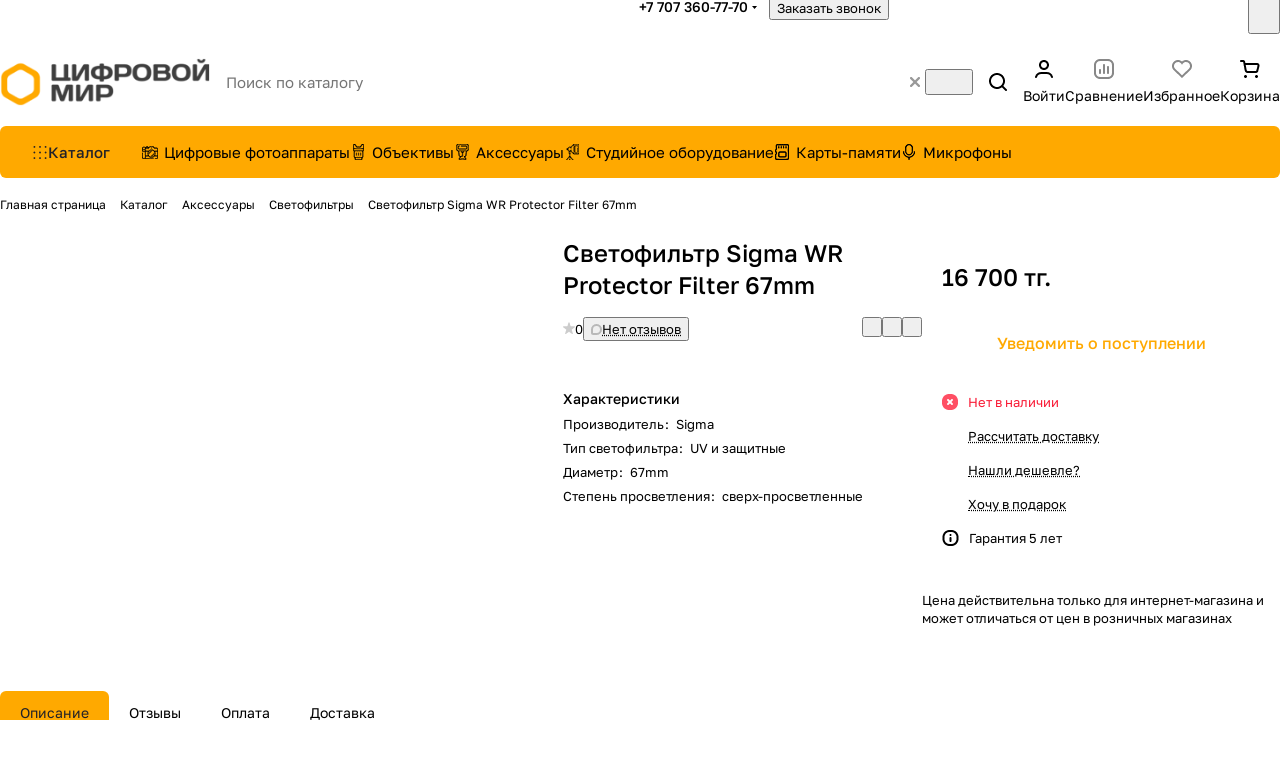

--- FILE ---
content_type: text/css
request_url: https://dw.kz/local/templates/aspro-premier/css/custom.css?17695069321122
body_size: 532
content:
/*NOTE: This file is intended for programmers. Aspro technical support is not advised to work with him.*/

/* Examples (uncomment to use):*/

/* Expand site width */
/* body .wrapper { max-width: 1400px !important;  } */

/* Set site background image */
/* body {  background: url(image_source) top no-repeat; }

/* Hide compare button */
/* a.compare_item { display: none !important;  }*/
.footer .phones__dropdown {
	top: auto;
	bottom: 0;
}
[data-attr-href]:hover {
	cursor: pointer;
}
.search-title__form-container .search-title__additional-option {
	display: none;
}
.catalog-table__item .image-list__link.toggle-white-grey-bg {
	background: none;
}
.MAPS .map-detail-items__item .line-block__item {
	padding-top: 20px;
}
.status-container.status-container--blue {
	color: #0055CC;
}
@media (min-width: 992px) {
	.COMPANY_TEXT.drag-block .company-item__right .company-item__picture {
		position: sticky;
		top: 100px;
	}
	.COMPANY_TEXT.drag-block .company-item__right .company-item__picture {
		height: auto;
	}
}
@media (min-width: 601px) {
	.catalog-table__item .image-list {
		width: 86px;
		flex-basis: 86px;
	}
}

--- FILE ---
content_type: application/javascript
request_url: https://dw.kz/local/templates/aspro-premier/js/custom.js?17695074141503
body_size: 713
content:
/*
You can use this file with your scripts.
It will not be overwritten when you upgrade solution.
*/

// Переход по значению атрибута data-attr-href
document.addEventListener('click', function (event) {
    var target = event.target.closest('[data-attr-href]');
    if (!target) return;
    if (target.closest('[data-event="jqm"]')) {
        return;
    }
    if (event.button !== 0 || event.metaKey || event.ctrlKey || event.shiftKey || event.altKey) {
        return;
    }
    var href = target.getAttribute('data-attr-href');
    if (!href) return;
    event.preventDefault();
    window.location.href = href;
});
document.addEventListener('DOMContentLoaded', function() {
	const instock = document.querySelectorAll('.status-container.instock');
	if (instock.length) {
		instock.forEach(element => {
			const text = element.querySelector('.instock').textContent;
			const icon = element.querySelector('.status__svg-icon');
			if (text == "Возможно под заказ") {
				element.classList.add('status-container--blue');
				if (icon) {
					icon.innerHTML = `
						<svg viewBox="0 0 13 12" fill="none" xmlns="http://www.w3.org/2000/svg" width="13" height="13">
							<rect x="1.5" y="1" width="10" height="10" rx="4" fill="#0055CC" stroke="#0055CC" stroke-width="2"/>
							<path d="M3.30469 5.80469L5.51172 8.20312L9.70312 3.80469" stroke="white" stroke-width="1.6" stroke-linecap="round" stroke-linejoin="round"/>
						</svg>
					`;
				}
			}
		});
	}
})

--- FILE ---
content_type: application/javascript
request_url: https://dw.kz/local/templates/aspro-premier/components/bitrix/menu/header/script.min.js?17691486262334
body_size: 820
content:
BX.Aspro.Utils.readyDOM((()=>{$(document).on("click",".header-menu__wide-submenu-item-inner .toggle_block",(function(e){e.preventDefault();var n=$(this),t=n.closest(".header-menu__wide-submenu-item-inner").find("> .submenu-wrapper");n.hasClass("clicked")||(n.addClass("clicked"),t.slideToggle(150,(function(){n.removeClass("clicked")})),n.closest(".header-menu__wide-submenu-item-inner").toggleClass("opened"))})),BX.bindDelegate(document,"click",{class:"header-menu__link--only-catalog"},(function(e){e.preventDefault();const n=this,t=n.querySelector("use"),l=t.getAttribute("xlink:href");n.classList.contains("opened")?(n.classList.remove("opened"),t.setAttribute("xlink:href",l.replace("#close","#burger"))):(n.classList.add("opened"),t.setAttribute("xlink:href",l.replace("#burger","#close")),onlyCatalogMenuOpen($(n))),onlyCatalogMenuClose(n)})),BX.bindDelegate(document,"click",{tag:"body"},(function(e){const n=document.querySelector(".header-menu__link--only-catalog.opened"),t=e.target.closest(".header-menu__wrapper");n&&!t&&onlyCatalogMenuClose()})),onlyCatalogMenuClose=function(e=null){let n=document.querySelectorAll(".header-menu__link--only-catalog.opened");!n.length||1===n.length&&n[0]===e||n.forEach((n=>{if(n!==e){const e=n.querySelector("use"),t=e.getAttribute("xlink:href");n.classList.remove("opened"),e.setAttribute("xlink:href",t.replace("#close","#burger"))}}))},onlyCatalogMenuOpen=function(e){var n=e.siblings("[data-nlo]");if(n.length&&!n.hasClass("nlo-loadings")){n.addClass("nlo-loadings");var t=$(".header-menu__link--only-catalog ~ .header-menu__dropdown-menu");if(t.length)n.replaceWith(t.clone()),e.parent().find(".aim-init").removeClass("aim-init"),BX.Aspro.Utils.isFunction("InitMenuNavigationAim")&&InitMenuNavigationAim();else{var l=e.find(".header-menu__title");l.addClass("loadings"),$.ajax({data:{nlo:n.attr("data-nlo")},error:function(){n.removeClass("nlo-loadings")},complete:function(e,t){if("success"===t||404==e.status){var o=BX.processHTML($.trim(e.responseText));BX.ajax.processScripts(o.SCRIPT),n.replaceWith(o.HTML),BX.Aspro.Utils.isFunction("InitMenuNavigationAim")&&InitMenuNavigationAim()}l.removeClass("loadings")}})}}},BX.addCustomEvent("onAjaxChangeWidgetValue",(function(e){e&&"PAGE_WIDTH"===e.NAME&&BX.Aspro.Utils.isFunction("CheckTopMenuDotted")&&CheckTopMenuDotted()}))}));

--- FILE ---
content_type: image/svg+xml
request_url: https://dw.kz/upload/aspro.premier/sprite_svg/quna3w92ali28otfd4ghzdyhsax0dxi5.svg?1769148598
body_size: 958
content:
<?xml version="1.0"?>
<svg xmlns="http://www.w3.org/2000/svg" height="16pxpx" width="13pxpx" viewBox="0 0 13 16">
  <g id="svg">
    <image id="image0" width="13" height="16" x="0" y="0" href="[data-uri] AAB6JgAAgIQAAPoAAACA6AAAdTAAAOpgAAA6mAAAF3CculE8AAAAAmJLR0QA/4ePzL8AAAAJcEhZ cwAALiMAAC4jAXilP3YAAAAHdElNRQfpDBURIxjviYw2AAABDElEQVQY003OvyuEAQCH8c+9XukY EBYJGSQkWQySUqwisSkDmSz+AjJISUoZDAY/UlJK+TGYlEUWk0HCJTFQr+Jy7s7AxTN+n+H5xnRb tyeu0jViSAv1G485dOJSgx2TQikU29ZsMPAmYU1GWrkK5coEVr1IhJKqnFrGmBybar2HQo+azAgE ICupzZH6QIUCI4qkRd5FUkqNSqrL82XRi6QifIgr9KbarEVodWdKj3NLLgwYk9CZy+4bxoKsFfQ6 hBBEmjCn3TxafOD31bNKZHzKosbzn7pShy754mhw4x8bMi4sqJJ28DOFv+rWvj6w6+FnioEOW6Y1 KpFyZsaE41wr8mRIoXtfhkVe4RuzslBz/wfjjgAAACV0RVh0ZGF0ZTpjcmVhdGUAMjAyNS0xMi0y MVQxNjozNToyNCswMTowMGBlejYAAAAldEVYdGRhdGU6bW9kaWZ5ADIwMjUtMTItMjFUMTY6MzU6 MjQrMDE6MDAROMKKAAAAAElFTkSuQmCC"/>
  </g>
</svg>


--- FILE ---
content_type: image/svg+xml
request_url: https://dw.kz/upload/aspro.premier/sprite_svg/t9op9h1bkokb2hbohmhfvtmmawn6zme6.svg?1769148598
body_size: 1011
content:
<?xml version="1.0"?>
<svg xmlns="http://www.w3.org/2000/svg" height="13pxpx" width="16pxpx" viewBox="0 0 16 13">
  <g id="svg">
    <image id="image0" width="16" height="13" x="0" y="0" href="[data-uri] AAB6JgAAgIQAAPoAAACA6AAAdTAAAOpgAAA6mAAAF3CculE8AAAAAmJLR0QA/4ePzL8AAAAJcEhZ cwAALiMAAC4jAXilP3YAAAAHdElNRQfpDBURHzs+HYS7AAABMklEQVQY0y3QMUhUAQAA0HfeqTjY HRwqDid5GSHkYEPQYLjU4uDg6SC15ODiIM6S4CCCgkSRTk5xy7kEHUigokggIiIIKiWhHorIESh8 6+7sHHR86wuhW8GazxL6DOu074kjb4CQBTdKXvsjLClj2ivLPsrZcWM+5FC7etu+KngghVGTStIi atSF/LKlwZlBgaiiIX/FTLsEixHVPmn03luXaqX81OCfTRMCteJhSV1eaBH2Uq8pbXYN2ZCV0Oxh WNGMPUndSgKtzowrOdVs0bCOCh8EcirxTNxvI64xoNJTVFW4QMw19uSNgn798n4gYAVxh2YtKavB mO96nFsx6yDiPwqK8rJWbVjw2K530nKiChyLeW79LlaPrHlfpO69FZHxTVnCMspOHIu68kiTOTGb txQMZHVM3wcvAAAAJXRFWHRkYXRlOmNyZWF0ZQAyMDI1LTEyLTIxVDE2OjMxOjU5KzAxOjAwApyy lQAAACV0RVh0ZGF0ZTptb2RpZnkAMjAyNS0xMi0yMVQxNjozMTo1OSswMTowMHPBCikAAAAASUVO RK5CYII="/>
  </g>
</svg>


--- FILE ---
content_type: image/svg+xml
request_url: https://dw.kz/upload/aspro.premier/sprite_svg/y7o33r9qtj9rvmvmew50g0e8xrcewsbl.svg?1769148598
body_size: 881
content:
<?xml version="1.0"?>
<svg xmlns="http://www.w3.org/2000/svg" height="16pxpx" width="12pxpx" viewBox="0 0 12 16">
  <g id="svg">
    <image id="image0" width="12" height="16" x="0" y="0" href="[data-uri] AAB6JgAAgIQAAPoAAACA6AAAdTAAAOpgAAA6mAAAF3CculE8AAAAAmJLR0QA/4ePzL8AAAAJcEhZ cwAALiMAAC4jAXilP3YAAAAHdElNRQfpDBUPMAcV1k4rAAAA0UlEQVQY02XOMSvEcRzH8dcdhjOo M4hFBouSnN1GNsMJWWSwyIOwewQug2fgESilZJC6wWIQA5fJdVdK8fc1/Pv//ifv6fP5vuvTl5wJ NzKZtpn8UAV1r+qa1n15Mi1xqZ/ys/tS/DhMuSkMFVM93SQ+9I0UItSSqCErRMV3EplK/tWdRe8+ /0zNu6paMurFVhIbeljm0YkpYROsCQuOdFkVxqwIbzrCNsIOnAoN43btmTQrnBe7x8KtA/uuhZYB 5rSEcKbhHxfaZRkeEA86ZfkFNbc7z31h8UUAAAAldEVYdGRhdGU6Y3JlYXRlADIwMjUtMTItMjFU MTU6NDg6MDcrMDA6MDDKG/JOAAAAJXRFWHRkYXRlOm1vZGlmeQAyMDI1LTEyLTIxVDE1OjQ4OjA3 KzAwOjAwu0ZK8gAAAABJRU5ErkJggg=="/>
  </g>
</svg>
